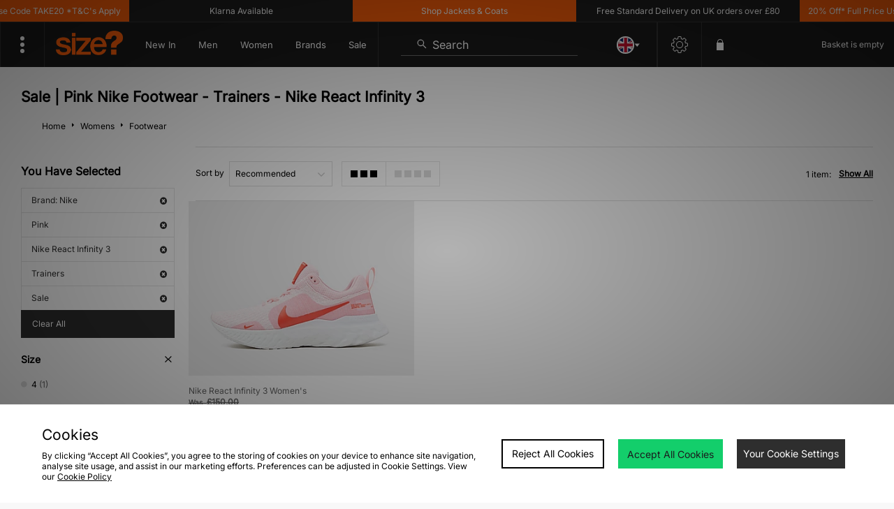

--- FILE ---
content_type: text/plain; charset=utf-8
request_url: https://whatsmyip.jdmesh.co/
body_size: -41
content:
{
  "ip": "18.216.195.82"
}

--- FILE ---
content_type: text/javascript
request_url: https://nexus.ensighten.com/jdplc/global/serverComponent.php?namespace=Bootstrapper&staticJsPath=nexus.ensighten.com/jdplc/global/code/&publishedOn=Fri%20Jan%2030%2008:56:45%20GMT%202026&ClientID=289&PageID=https%3A%2F%2Fwww.size.co.uk%2Fwomens%2Ffootwear%2Fcollection%2Fnike-react-infinity-3%2Fbrand%2Fnike%2Fcolour%2Fpink%2Fsale%2Fs%2Ftrainers%2F
body_size: 469
content:

Bootstrapper._serverTime = '2026-01-31 22:37:51'; Bootstrapper._clientIP = '18.216.195.82'; Bootstrapper.insertPageFiles(['https://nexus.ensighten.com/jdplc/global/code/ea9b251b276f00d131550a1c98544732.js?conditionId0=422809','https://nexus.ensighten.com/jdplc/global/code/55735b87ef096d66454b9efea22215a9.js?conditionId0=4822719','https://nexus.ensighten.com/jdplc/global/code/1197ea0c01948bb16a95102ce23b2c5c.js?conditionId0=398876','https://nexus.ensighten.com/jdplc/global/code/aee4cc237780345d871456f41110861c.js?conditionId0=463200','https://nexus.ensighten.com/jdplc/global/code/4ccc5d6c3ebc696f7f5c253c6abea8a0.js?conditionId0=398873','https://nexus.ensighten.com/jdplc/global/code/1113ed671cfe17e48ab034084dda1470.js?conditionId0=398874','https://nexus.ensighten.com/jdplc/global/code/548fb9c255066e1881b0b21712726271.js?conditionId0=398874','https://nexus.ensighten.com/jdplc/global/code/e666f912022d3d8584a8f7d59a60f2c9.js?conditionId0=398873','https://nexus.ensighten.com/jdplc/global/code/220fb8c6c915f85b4202ef606b501b35.js?conditionId0=463477','https://nexus.ensighten.com/jdplc/global/code/3bf633d676ba43aff2469e4a3036ef40.js?conditionId0=398876','https://nexus.ensighten.com/jdplc/global/code/9d6a2a6da317bd44d85c67cff9cd5c43.js?conditionId0=4957109','https://nexus.ensighten.com/jdplc/global/code/17972b51a5a1e4518d595e87b5bfa787.js?conditionId0=2535403','https://nexus.ensighten.com/jdplc/global/code/84febf548d2463b2beb4141834cde3af.js?conditionId0=463201','https://nexus.ensighten.com/jdplc/global/code/119babd99f8adbebb7d9921d9f612103.js?conditionId0=204421']);Bootstrapper.setPageSpecificDataDefinitionIds([48049]);